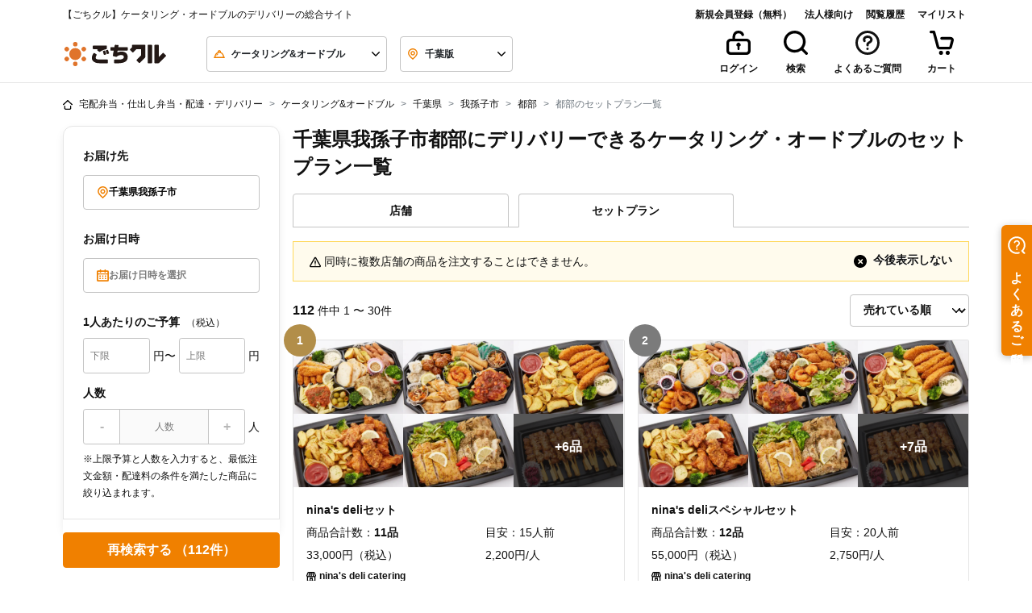

--- FILE ---
content_type: text/css
request_url: https://gochikuru.com/assets/static/home/chunks/search-search-tab-17ec4e035754f2914b45.chunk.css?id=6547aea7802cbb48698f
body_size: 98
content:
.modal[data-v-395724b7]{left:50%;position:fixed;top:50%;transform:translateY(-50%) translateX(-50%)}.modal-dialog[data-v-395724b7]{margin-top:100px;max-width:540px}@media (min-width:992px){.modal-dialog[data-v-395724b7]{margin-top:200px}}

--- FILE ---
content_type: text/css
request_url: https://gochikuru.com/assets/static/home/chunks/4391-cec84797a86fb0767300.chunk.css?id=ff26a80b393d2e0b45ae
body_size: 72
content:
.quantity-operator[data-v-35b2ad0b]{align-items:center;display:flex;font-size:1rem;font-weight:600;height:1rem;justify-content:center;line-height:1rem;padding:1.375rem;width:11px}.disabled[data-v-35b2ad0b]{cursor:auto}

--- FILE ---
content_type: text/css
request_url: https://cdn.relationchat.jp/dist/assets/webfont-D53R3BoF.css
body_size: 5969
content:
@font-face{font-family:iconfont;font-display:block;src:url(/dist/assets/iconfont-e8ff0f1914f567543a5ca3ed17d292d9d2a21525d3115187b59b1d8ad71c680e-B49CtC_C.eot?#iefix) format("embedded-opentype"),url(/dist/assets/iconfont-7cbfded464ea8afd5fe60afde8d628f39fb69759e357286efdc15bca3ccb2acf-BLA-gIFY.woff) format("woff"),url([data-uri]) format("woff2"),url(/dist/assets/iconfont-b91ddf524191484037a63aa14b9003a816eed7a0e161bb073d357de1ceda14de-Dn1GKH9i.ttf) format("truetype"),url(/dist/assets/iconfont-86dd016b4c9601b729ab9c789a3e89f4fe5d5a8bc309c9da143c9883bde6a49e-CmGXAhd5.svg#iconfont) format("svg")}.icon{line-height:1}.icon:before{font-family:iconfont!important;font-style:normal;font-weight:400!important;vertical-align:top}.icon-svelte:before{content:"\f101"}.icon-support-agent-smile:before{content:"\f102"}.icon-settings:before{content:"\f103"}.icon-settings-fill:before{content:"\f104"}.icon-send:before{content:"\f105"}.icon-schedule:before{content:"\f106"}.icon-relation-logo:before{content:"\f107"}.icon-relation-logo-monochrome:before{content:"\f108"}.icon-more-vert:before{content:"\f109"}.icon-mail:before{content:"\f10a"}.icon-left-icon:before{content:"\f10b"}.icon-launch:before{content:"\f10c"}.icon-keyboard-arrow-right:before{content:"\f10d"}.icon-home:before{content:"\f10e"}.icon-home-fill:before{content:"\f10f"}.icon-error-fill:before{content:"\f110"}.icon-download:before{content:"\f111"}.icon-close:before{content:"\f112"}.icon-check:before{content:"\f113"}.icon-chat:before{content:"\f114"}.icon-chat-fill:before{content:"\f115"}.icon-call:before{content:"\f116"}.icon-attach-file-add:before{content:"\f117"}.icon-arrow:before{content:"\f118"}


--- FILE ---
content_type: application/javascript
request_url: https://gochikuru.com/assets/static/home/chunks/top-gochikuru-business-banner.chunk.js?id=63a00202cfafd46d19eb
body_size: 4032
content:
/*! For license information please see top-gochikuru-business-banner.chunk.js.LICENSE.txt */
"use strict";(self.webpackChunk=self.webpackChunk||[]).push([[5274],{16727:(t,e,r)=>{r.r(e),r.d(e,{default:()=>v});var n=function(){var t=this,e=t.$createElement,r=t._self._c||e;return t.canShowBanner?r("div",{staticClass:"business-account"},[r("div",{staticClass:"banner"},[r("div",{staticClass:"container separator-edge"},[r("div",{staticClass:"d-flex flex-grow-1 flex-wrap"},[r("span",{staticClass:"d-none d-md-block mr-4"},[t._v(t._s(this.company.name))]),r("span",[t._v(t._s(this.loginAccount.lastName)+"様")]),r("wbr"),r("span",[t._v("（権限："+t._s(t.roleName)+"）")])]),t._v(" "),t._m(0),t._v(" "),r("a",{staticClass:"concierge-link ml-5",attrs:{href:"/business_account/concierge/lp","data-gtm-category":"business_concierge","data-gtm-action":"via_business_header","data-gtm-label":"business_header"}},[t._v("コンシェルジュ\n        "),r("icon",{staticClass:"ml-auto concierge-arrow",attrs:{icon:"arrow-right",size:"xs"}})],1)])])]):t._e()};n._withStripped=!0;var o=r(95353),i=r(20019);function a(t){return a="function"==typeof Symbol&&"symbol"==typeof Symbol.iterator?function(t){return typeof t}:function(t){return t&&"function"==typeof Symbol&&t.constructor===Symbol&&t!==Symbol.prototype?"symbol":typeof t},a(t)}function c(t,e){var r=Object.keys(t);if(Object.getOwnPropertySymbols){var n=Object.getOwnPropertySymbols(t);e&&(n=n.filter((function(e){return Object.getOwnPropertyDescriptor(t,e).enumerable}))),r.push.apply(r,n)}return r}function u(t){for(var e=1;e<arguments.length;e++){var r=null!=arguments[e]?arguments[e]:{};e%2?c(Object(r),!0).forEach((function(e){s(t,e,r[e])})):Object.getOwnPropertyDescriptors?Object.defineProperties(t,Object.getOwnPropertyDescriptors(r)):c(Object(r)).forEach((function(e){Object.defineProperty(t,e,Object.getOwnPropertyDescriptor(r,e))}))}return t}function s(t,e,r){return(e=function(t){var e=function(t,e){if("object"!=a(t)||!t)return t;var r=t[Symbol.toPrimitive];if(void 0!==r){var n=r.call(t,e||"default");if("object"!=a(n))return n;throw new TypeError("@@toPrimitive must return a primitive value.")}return("string"===e?String:Number)(t)}(t,"string");return"symbol"==a(e)?e:e+""}(e))in t?Object.defineProperty(t,e,{value:r,enumerable:!0,configurable:!0,writable:!0}):t[e]=r,t}function l(){l=function(){return e};var t,e={},r=Object.prototype,n=r.hasOwnProperty,o=Object.defineProperty||function(t,e,r){t[e]=r.value},i="function"==typeof Symbol?Symbol:{},c=i.iterator||"@@iterator",u=i.asyncIterator||"@@asyncIterator",s=i.toStringTag||"@@toStringTag";function f(t,e,r){return Object.defineProperty(t,e,{value:r,enumerable:!0,configurable:!0,writable:!0}),t[e]}try{f({},"")}catch(t){f=function(t,e,r){return t[e]=r}}function h(t,e,r,n){var i=e&&e.prototype instanceof w?e:w,a=Object.create(i.prototype),c=new C(n||[]);return o(a,"_invoke",{value:A(t,r,c)}),a}function p(t,e,r){try{return{type:"normal",arg:t.call(e,r)}}catch(t){return{type:"throw",arg:t}}}e.wrap=h;var v="suspendedStart",y="suspendedYield",d="executing",g="completed",m={};function w(){}function b(){}function _(){}var x={};f(x,c,(function(){return this}));var L=Object.getPrototypeOf,O=L&&L(L(B([])));O&&O!==r&&n.call(O,c)&&(x=O);var E=_.prototype=w.prototype=Object.create(x);function j(t){["next","throw","return"].forEach((function(e){f(t,e,(function(t){return this._invoke(e,t)}))}))}function k(t,e){function r(o,i,c,u){var s=p(t[o],t,i);if("throw"!==s.type){var l=s.arg,f=l.value;return f&&"object"==a(f)&&n.call(f,"__await")?e.resolve(f.__await).then((function(t){r("next",t,c,u)}),(function(t){r("throw",t,c,u)})):e.resolve(f).then((function(t){l.value=t,c(l)}),(function(t){return r("throw",t,c,u)}))}u(s.arg)}var i;o(this,"_invoke",{value:function(t,n){function o(){return new e((function(e,o){r(t,n,e,o)}))}return i=i?i.then(o,o):o()}})}function A(e,r,n){var o=v;return function(i,a){if(o===d)throw Error("Generator is already running");if(o===g){if("throw"===i)throw a;return{value:t,done:!0}}for(n.method=i,n.arg=a;;){var c=n.delegate;if(c){var u=P(c,n);if(u){if(u===m)continue;return u}}if("next"===n.method)n.sent=n._sent=n.arg;else if("throw"===n.method){if(o===v)throw o=g,n.arg;n.dispatchException(n.arg)}else"return"===n.method&&n.abrupt("return",n.arg);o=d;var s=p(e,r,n);if("normal"===s.type){if(o=n.done?g:y,s.arg===m)continue;return{value:s.arg,done:n.done}}"throw"===s.type&&(o=g,n.method="throw",n.arg=s.arg)}}}function P(e,r){var n=r.method,o=e.iterator[n];if(o===t)return r.delegate=null,"throw"===n&&e.iterator.return&&(r.method="return",r.arg=t,P(e,r),"throw"===r.method)||"return"!==n&&(r.method="throw",r.arg=new TypeError("The iterator does not provide a '"+n+"' method")),m;var i=p(o,e.iterator,r.arg);if("throw"===i.type)return r.method="throw",r.arg=i.arg,r.delegate=null,m;var a=i.arg;return a?a.done?(r[e.resultName]=a.value,r.next=e.nextLoc,"return"!==r.method&&(r.method="next",r.arg=t),r.delegate=null,m):a:(r.method="throw",r.arg=new TypeError("iterator result is not an object"),r.delegate=null,m)}function S(t){var e={tryLoc:t[0]};1 in t&&(e.catchLoc=t[1]),2 in t&&(e.finallyLoc=t[2],e.afterLoc=t[3]),this.tryEntries.push(e)}function N(t){var e=t.completion||{};e.type="normal",delete e.arg,t.completion=e}function C(t){this.tryEntries=[{tryLoc:"root"}],t.forEach(S,this),this.reset(!0)}function B(e){if(e||""===e){var r=e[c];if(r)return r.call(e);if("function"==typeof e.next)return e;if(!isNaN(e.length)){var o=-1,i=function r(){for(;++o<e.length;)if(n.call(e,o))return r.value=e[o],r.done=!1,r;return r.value=t,r.done=!0,r};return i.next=i}}throw new TypeError(a(e)+" is not iterable")}return b.prototype=_,o(E,"constructor",{value:_,configurable:!0}),o(_,"constructor",{value:b,configurable:!0}),b.displayName=f(_,s,"GeneratorFunction"),e.isGeneratorFunction=function(t){var e="function"==typeof t&&t.constructor;return!!e&&(e===b||"GeneratorFunction"===(e.displayName||e.name))},e.mark=function(t){return Object.setPrototypeOf?Object.setPrototypeOf(t,_):(t.__proto__=_,f(t,s,"GeneratorFunction")),t.prototype=Object.create(E),t},e.awrap=function(t){return{__await:t}},j(k.prototype),f(k.prototype,u,(function(){return this})),e.AsyncIterator=k,e.async=function(t,r,n,o,i){void 0===i&&(i=Promise);var a=new k(h(t,r,n,o),i);return e.isGeneratorFunction(r)?a:a.next().then((function(t){return t.done?t.value:a.next()}))},j(E),f(E,s,"Generator"),f(E,c,(function(){return this})),f(E,"toString",(function(){return"[object Generator]"})),e.keys=function(t){var e=Object(t),r=[];for(var n in e)r.push(n);return r.reverse(),function t(){for(;r.length;){var n=r.pop();if(n in e)return t.value=n,t.done=!1,t}return t.done=!0,t}},e.values=B,C.prototype={constructor:C,reset:function(e){if(this.prev=0,this.next=0,this.sent=this._sent=t,this.done=!1,this.delegate=null,this.method="next",this.arg=t,this.tryEntries.forEach(N),!e)for(var r in this)"t"===r.charAt(0)&&n.call(this,r)&&!isNaN(+r.slice(1))&&(this[r]=t)},stop:function(){this.done=!0;var t=this.tryEntries[0].completion;if("throw"===t.type)throw t.arg;return this.rval},dispatchException:function(e){if(this.done)throw e;var r=this;function o(n,o){return c.type="throw",c.arg=e,r.next=n,o&&(r.method="next",r.arg=t),!!o}for(var i=this.tryEntries.length-1;i>=0;--i){var a=this.tryEntries[i],c=a.completion;if("root"===a.tryLoc)return o("end");if(a.tryLoc<=this.prev){var u=n.call(a,"catchLoc"),s=n.call(a,"finallyLoc");if(u&&s){if(this.prev<a.catchLoc)return o(a.catchLoc,!0);if(this.prev<a.finallyLoc)return o(a.finallyLoc)}else if(u){if(this.prev<a.catchLoc)return o(a.catchLoc,!0)}else{if(!s)throw Error("try statement without catch or finally");if(this.prev<a.finallyLoc)return o(a.finallyLoc)}}}},abrupt:function(t,e){for(var r=this.tryEntries.length-1;r>=0;--r){var o=this.tryEntries[r];if(o.tryLoc<=this.prev&&n.call(o,"finallyLoc")&&this.prev<o.finallyLoc){var i=o;break}}i&&("break"===t||"continue"===t)&&i.tryLoc<=e&&e<=i.finallyLoc&&(i=null);var a=i?i.completion:{};return a.type=t,a.arg=e,i?(this.method="next",this.next=i.finallyLoc,m):this.complete(a)},complete:function(t,e){if("throw"===t.type)throw t.arg;return"break"===t.type||"continue"===t.type?this.next=t.arg:"return"===t.type?(this.rval=this.arg=t.arg,this.method="return",this.next="end"):"normal"===t.type&&e&&(this.next=e),m},finish:function(t){for(var e=this.tryEntries.length-1;e>=0;--e){var r=this.tryEntries[e];if(r.finallyLoc===t)return this.complete(r.completion,r.afterLoc),N(r),m}},catch:function(t){for(var e=this.tryEntries.length-1;e>=0;--e){var r=this.tryEntries[e];if(r.tryLoc===t){var n=r.completion;if("throw"===n.type){var o=n.arg;N(r)}return o}}throw Error("illegal catch attempt")},delegateYield:function(e,r,n){return this.delegate={iterator:B(e),resultName:r,nextLoc:n},"next"===this.method&&(this.arg=t),m}},e}function f(t,e,r,n,o,i,a){try{var c=t[i](a),u=c.value}catch(t){return void r(t)}c.done?e(u):Promise.resolve(u).then(n,o)}function h(t){return function(){var e=this,r=arguments;return new Promise((function(n,o){var i=t.apply(e,r);function a(t){f(i,n,o,a,c,"next",t)}function c(t){f(i,n,o,a,c,"throw",t)}a(void 0)}))}}const p={components:{Icon:r(6040).default},data:function(){return{isLogin:!1}},mounted:function(){var t=this;return h(l().mark((function e(){return l().wrap((function(e){for(;;)switch(e.prev=e.next){case 0:return e.next=2,t.getLoginStatus();case 2:if(!t.isLogin){e.next=5;break}return e.next=5,t.fetchLoginAccount();case 5:case"end":return e.stop()}}),e)})))()},computed:u(u({},(0,o.L8)("BusinessAccount",{loginAccount:"loginAccount",company:"company"})),{},{canShowBanner:function(){return!!this.isLogin&&!!Object.keys(this.loginAccount).length},roleName:function(){switch(this.loginAccount.role){case"OWNER":return"オーナー";case"ADMIN":return"管理者";case"MEMBER":return"メンバー";default:return""}}}),methods:{getLoginStatus:function(){var t=this;return h(l().mark((function e(){var r,n;return l().wrap((function(e){for(;;)switch(e.prev=e.next){case 0:return e.next=2,t.$http.get("/loggedin/");case 2:r=e.sent,n=r.data.data,t.isLogin=n.is_authenticated;case 5:case"end":return e.stop()}}),e)})))()},fetchLoginAccount:function(){var t=this;return h(l().mark((function e(){var r,n,o;return l().wrap((function(e){for(;;)switch(e.prev=e.next){case 0:return r=null,e.prev=1,e.next=4,t.$httpBusinessAccount.get("/business_account/login_account/");case 4:return n=e.sent.data,r=n.loginAccount.stafesCustomerId,o=!!n.loginAccount&&(n.loginAccount.role===i.mH.owner||n.loginAccount.role===i.mH.admin),e.next=9,t.$store.dispatch("BusinessAccount/loginAccount",n.loginAccount);case 9:return e.next=11,t.$store.dispatch("BusinessAccount/company",n.company);case 11:return e.next=13,t.$store.dispatch("BusinessAccount/isAdmin",o);case 13:e.next=17;break;case 15:e.prev=15,e.t0=e.catch(1);case 17:return e.prev=17,window.dataLayer=window.dataLayer||[],window.dataLayer.push({event:"Gochikuru Business StafesCustomer Data Loaded",stafes_customer_id:r}),e.finish(17);case 21:case"end":return e.stop()}}),e,null,[[1,15,17,21]])})))()}}};const v=(0,r(14486).A)(p,n,[function(){var t=this,e=t.$createElement,r=t._self._c||e;return r("a",{staticClass:"d-flex text-white ml-auto",attrs:{href:"/business_account/"}},[t._v("ごちクルBusiness\n        "),r("div",{staticClass:"d-none d-md-block"},[t._v("管理")]),t._v("\n        TOP")])}],!1,null,"d05d5840",null).exports}}]);

--- FILE ---
content_type: application/javascript
request_url: https://gochikuru.com/assets/static/home/chunks/search-history-widget.chunk.js?id=58c356c37c2c2a976d6d
body_size: 1045
content:
"use strict";(self.webpackChunk=self.webpackChunk||[]).push([[7113,7241],{40972:(t,e,r)=>{r.d(e,{A:()=>f});var i=r(58156),n=r.n(i),o=r(95353),c=r(18867);function s(t){return s="function"==typeof Symbol&&"symbol"==typeof Symbol.iterator?function(t){return typeof t}:function(t){return t&&"function"==typeof Symbol&&t.constructor===Symbol&&t!==Symbol.prototype?"symbol":typeof t},s(t)}function u(t,e){var r=Object.keys(t);if(Object.getOwnPropertySymbols){var i=Object.getOwnPropertySymbols(t);e&&(i=i.filter((function(e){return Object.getOwnPropertyDescriptor(t,e).enumerable}))),r.push.apply(r,i)}return r}function l(t){for(var e=1;e<arguments.length;e++){var r=null!=arguments[e]?arguments[e]:{};e%2?u(Object(r),!0).forEach((function(e){a(t,e,r[e])})):Object.getOwnPropertyDescriptors?Object.defineProperties(t,Object.getOwnPropertyDescriptors(r)):u(Object(r)).forEach((function(e){Object.defineProperty(t,e,Object.getOwnPropertyDescriptor(r,e))}))}return t}function a(t,e,r){return(e=function(t){var e=function(t,e){if("object"!=s(t)||!t)return t;var r=t[Symbol.toPrimitive];if(void 0!==r){var i=r.call(t,e||"default");if("object"!=s(i))return i;throw new TypeError("@@toPrimitive must return a primitive value.")}return("string"===e?String:Number)(t)}(t,"string");return"symbol"==s(e)?e:e+""}(e))in t?Object.defineProperty(t,e,{value:r,enumerable:!0,configurable:!0,writable:!0}):t[e]=r,t}const f={props:{limit:{type:Number}},computed:l(l({},(0,o.L8)("History",["fetched","histories"])),{},{sliced:function(){return this.histories.slice(0,this.limit)}}),methods:l(l({},(0,o.i0)("History",["fetch","clean"])),{},{priceDisplay:function(t){var e=n()(t,"price_range.min"),r=n()(t,"price_range.max");return e&&r?r>e?"".concat((0,c.A)(e),"円 ～ ").concat((0,c.A)(r),"（税込）"):"".concat((0,c.A)(e||r),"円（税込）"):"".concat((0,c.A)(t.price),"円（税込）")}}),mounted:function(){this.fetched||this.fetch(this.limit)}}},82163:(t,e,r)=>{r.r(e),r.d(e,{default:()=>c});var i=function(){var t=this,e=t.$createElement,r=t._self._c||e;return this.histories.length>0?r("div",{staticClass:"bg-light"},[r("div",{staticClass:"container mt-12 pt-12 pb-12"},[r("h3",{staticClass:"font-weight-bold"},[t._v("閲覧履歴")]),t._v(" "),r("history-carousel",{attrs:{histories:t.histories,limit:t.limit}}),t._v(" "),r("history-link",{attrs:{historyUrl:t.historyUrl}})],1)]):t._e()};i._withStripped=!0;var n=r(40972);const o={components:{HistoryLink:function(){return r.e(6298).then(r.bind(r,56298))},HistoryCarousel:function(){return r.e(8296).then(r.bind(r,8296))}},props:{historyUrl:{type:String}},mixins:[n.A]};const c=(0,r(14486).A)(o,i,[],!1,null,null,null).exports}}]);